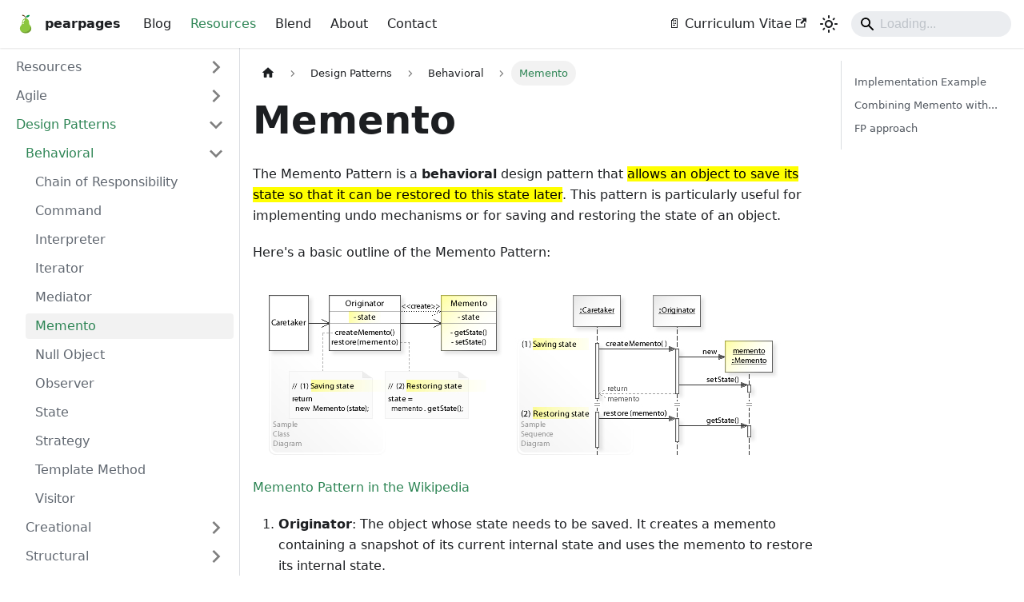

--- FILE ---
content_type: text/html; charset=utf-8
request_url: https://pearpages.com/resources/design-patterns/behavioral/memento
body_size: 10218
content:
<!doctype html>
<html lang="en" dir="ltr" class="docs-wrapper plugin-docs plugin-id-default docs-version-current docs-doc-page docs-doc-id-design-patterns/behavioral/memento/memento-pattern" data-has-hydrated="false">
<head>
<meta charset="UTF-8">
<meta name="generator" content="Docusaurus v3.8.1">
<title data-rh="true">Memento | pearpages by Pere Pages</title><meta data-rh="true" name="viewport" content="width=device-width,initial-scale=1"><meta data-rh="true" name="twitter:card" content="summary_large_image"><meta data-rh="true" property="og:image" content="https://pearpages.com/img/social.png"><meta data-rh="true" name="twitter:image" content="https://pearpages.com/img/social.png"><meta data-rh="true" property="og:url" content="https://pearpages.com/resources/design-patterns/behavioral/memento"><meta data-rh="true" property="og:locale" content="en"><meta data-rh="true" name="docusaurus_locale" content="en"><meta data-rh="true" name="docsearch:language" content="en"><meta data-rh="true" name="keywords" content="Pere Pages, pearpages, blog"><meta data-rh="true" name="docusaurus_version" content="current"><meta data-rh="true" name="docusaurus_tag" content="docs-default-current"><meta data-rh="true" name="docsearch:version" content="current"><meta data-rh="true" name="docsearch:docusaurus_tag" content="docs-default-current"><meta data-rh="true" property="og:title" content="Memento | pearpages by Pere Pages"><meta data-rh="true" name="description" content="The Memento Pattern is a behavioral design pattern that allows an object to save its state so that it can be restored to this state later. This pattern is particularly useful for implementing undo mechanisms or for saving and restoring the state of an object."><meta data-rh="true" property="og:description" content="The Memento Pattern is a behavioral design pattern that allows an object to save its state so that it can be restored to this state later. This pattern is particularly useful for implementing undo mechanisms or for saving and restoring the state of an object."><link data-rh="true" rel="icon" href="/img/favicon.png"><link data-rh="true" rel="canonical" href="https://pearpages.com/resources/design-patterns/behavioral/memento"><link data-rh="true" rel="alternate" href="https://pearpages.com/resources/design-patterns/behavioral/memento" hreflang="en"><link data-rh="true" rel="alternate" href="https://pearpages.com/resources/design-patterns/behavioral/memento" hreflang="x-default"><script data-rh="true" type="application/ld+json">{"@context":"https://schema.org","@type":"BreadcrumbList","itemListElement":[{"@type":"ListItem","position":1,"name":"Design Patterns","item":"https://pearpages.com/resources/design-patterns/"},{"@type":"ListItem","position":2,"name":"Memento","item":"https://pearpages.com/resources/design-patterns/behavioral/memento/"}]}</script><link rel="alternate" type="application/rss+xml" href="/blog/rss.xml" title="pearpages by Pere Pages RSS Feed">
<link rel="alternate" type="application/atom+xml" href="/blog/atom.xml" title="pearpages by Pere Pages Atom Feed">

<link rel="preconnect" href="https://www.google-analytics.com">
<link rel="preconnect" href="https://www.googletagmanager.com">
<script async src="https://www.googletagmanager.com/gtag/js?id=G-P67FN33CRC"></script>
<script>function gtag(){dataLayer.push(arguments)}window.dataLayer=window.dataLayer||[],gtag("js",new Date),gtag("config","G-P67FN33CRC",{anonymize_ip:!0})</script>



<link rel="alternate" type="application/rss+xml" href="/blend/rss.xml" title="pearpages by Pere Pages RSS Feed">
<link rel="alternate" type="application/atom+xml" href="/blend/atom.xml" title="pearpages by Pere Pages Atom Feed">


<link rel="apple-touch-icon" sizes="180x180" href="/img/apple-touch-icon-180x180.png"><link rel="stylesheet" href="/assets/css/styles.ac4aa49c.css">
<script src="/assets/js/runtime~main.328a212b.js" defer="defer"></script>
<script src="/assets/js/main.147400da.js" defer="defer"></script>
</head>
<body class="navigation-with-keyboard">
<svg xmlns="http://www.w3.org/2000/svg" style="display: none;"><defs>
<symbol id="theme-svg-external-link" viewBox="0 0 24 24"><path fill="currentColor" d="M21 13v10h-21v-19h12v2h-10v15h17v-8h2zm3-12h-10.988l4.035 4-6.977 7.07 2.828 2.828 6.977-7.07 4.125 4.172v-11z"/></symbol>
</defs></svg>
<script>!function(){var t="light";var e=function(){try{return new URLSearchParams(window.location.search).get("docusaurus-theme")}catch(t){}}()||function(){try{return window.localStorage.getItem("theme")}catch(t){}}();document.documentElement.setAttribute("data-theme",e||t),document.documentElement.setAttribute("data-theme-choice",e||t)}(),function(){try{const c=new URLSearchParams(window.location.search).entries();for(var[t,e]of c)if(t.startsWith("docusaurus-data-")){var a=t.replace("docusaurus-data-","data-");document.documentElement.setAttribute(a,e)}}catch(t){}}()</script><div id="__docusaurus"><div role="region" aria-label="Skip to main content"><a class="skipToContent_fXgn" href="#__docusaurus_skipToContent_fallback">Skip to main content</a></div><nav aria-label="Main" class="theme-layout-navbar navbar navbar--fixed-top"><div class="navbar__inner"><div class="theme-layout-navbar-left navbar__items"><button aria-label="Toggle navigation bar" aria-expanded="false" class="navbar__toggle clean-btn" type="button"><svg width="30" height="30" viewBox="0 0 30 30" aria-hidden="true"><path stroke="currentColor" stroke-linecap="round" stroke-miterlimit="10" stroke-width="2" d="M4 7h22M4 15h22M4 23h22"></path></svg></button><a class="navbar__brand" href="/"><div class="navbar__logo"><img src="/img/pear.svg" alt="pearpages" class="themedComponent_mlkZ themedComponent--light_NVdE"><img src="/img/pear.svg" alt="pearpages" class="themedComponent_mlkZ themedComponent--dark_xIcU"></div><b class="navbar__title text--truncate">pearpages</b></a><a class="navbar__item navbar__link" href="/blog">Blog</a><a aria-current="page" class="navbar__item navbar__link navbar__link--active" href="/resources">Resources</a><a class="navbar__item navbar__link" href="/blend">Blend</a><a class="navbar__item navbar__link" href="/about">About</a><a class="navbar__item navbar__link" href="/contact">Contact</a></div><div class="theme-layout-navbar-right navbar__items navbar__items--right"><a href="https://perepages.com" target="_blank" rel="noopener noreferrer" class="navbar__item navbar__link">📄 Curriculum Vitae<svg width="13.5" height="13.5" aria-hidden="true" class="iconExternalLink_nPIU"><use href="#theme-svg-external-link"></use></svg></a><div class="toggle_vylO colorModeToggle_DEke"><button class="clean-btn toggleButton_gllP toggleButtonDisabled_aARS" type="button" disabled="" title="system mode" aria-label="Switch between dark and light mode (currently system mode)"><svg viewBox="0 0 24 24" width="24" height="24" aria-hidden="true" class="toggleIcon_g3eP lightToggleIcon_pyhR"><path fill="currentColor" d="M12,9c1.65,0,3,1.35,3,3s-1.35,3-3,3s-3-1.35-3-3S10.35,9,12,9 M12,7c-2.76,0-5,2.24-5,5s2.24,5,5,5s5-2.24,5-5 S14.76,7,12,7L12,7z M2,13l2,0c0.55,0,1-0.45,1-1s-0.45-1-1-1l-2,0c-0.55,0-1,0.45-1,1S1.45,13,2,13z M20,13l2,0c0.55,0,1-0.45,1-1 s-0.45-1-1-1l-2,0c-0.55,0-1,0.45-1,1S19.45,13,20,13z M11,2v2c0,0.55,0.45,1,1,1s1-0.45,1-1V2c0-0.55-0.45-1-1-1S11,1.45,11,2z M11,20v2c0,0.55,0.45,1,1,1s1-0.45,1-1v-2c0-0.55-0.45-1-1-1C11.45,19,11,19.45,11,20z M5.99,4.58c-0.39-0.39-1.03-0.39-1.41,0 c-0.39,0.39-0.39,1.03,0,1.41l1.06,1.06c0.39,0.39,1.03,0.39,1.41,0s0.39-1.03,0-1.41L5.99,4.58z M18.36,16.95 c-0.39-0.39-1.03-0.39-1.41,0c-0.39,0.39-0.39,1.03,0,1.41l1.06,1.06c0.39,0.39,1.03,0.39,1.41,0c0.39-0.39,0.39-1.03,0-1.41 L18.36,16.95z M19.42,5.99c0.39-0.39,0.39-1.03,0-1.41c-0.39-0.39-1.03-0.39-1.41,0l-1.06,1.06c-0.39,0.39-0.39,1.03,0,1.41 s1.03,0.39,1.41,0L19.42,5.99z M7.05,18.36c0.39-0.39,0.39-1.03,0-1.41c-0.39-0.39-1.03-0.39-1.41,0l-1.06,1.06 c-0.39,0.39-0.39,1.03,0,1.41s1.03,0.39,1.41,0L7.05,18.36z"></path></svg><svg viewBox="0 0 24 24" width="24" height="24" aria-hidden="true" class="toggleIcon_g3eP darkToggleIcon_wfgR"><path fill="currentColor" d="M9.37,5.51C9.19,6.15,9.1,6.82,9.1,7.5c0,4.08,3.32,7.4,7.4,7.4c0.68,0,1.35-0.09,1.99-0.27C17.45,17.19,14.93,19,12,19 c-3.86,0-7-3.14-7-7C5,9.07,6.81,6.55,9.37,5.51z M12,3c-4.97,0-9,4.03-9,9s4.03,9,9,9s9-4.03,9-9c0-0.46-0.04-0.92-0.1-1.36 c-0.98,1.37-2.58,2.26-4.4,2.26c-2.98,0-5.4-2.42-5.4-5.4c0-1.81,0.89-3.42,2.26-4.4C12.92,3.04,12.46,3,12,3L12,3z"></path></svg><svg viewBox="0 0 24 24" width="24" height="24" aria-hidden="true" class="toggleIcon_g3eP systemToggleIcon_QzmC"><path fill="currentColor" d="m12 21c4.971 0 9-4.029 9-9s-4.029-9-9-9-9 4.029-9 9 4.029 9 9 9zm4.95-13.95c1.313 1.313 2.05 3.093 2.05 4.95s-0.738 3.637-2.05 4.95c-1.313 1.313-3.093 2.05-4.95 2.05v-14c1.857 0 3.637 0.737 4.95 2.05z"></path></svg></button></div><div class="navbarSearchContainer_Bca1"><div class="navbar__search"><span aria-label="expand searchbar" role="button" class="search-icon" tabindex="0"></span><input id="search_input_react" type="search" placeholder="Loading..." aria-label="Search" class="navbar__search-input search-bar" disabled=""></div></div></div></div><div role="presentation" class="navbar-sidebar__backdrop"></div></nav><div id="__docusaurus_skipToContent_fallback" class="theme-layout-main main-wrapper mainWrapper_z2l0"><div class="docsWrapper_hBAB"><button aria-label="Scroll back to top" class="clean-btn theme-back-to-top-button backToTopButton_sjWU" type="button"></button><div class="docRoot_UBD9"><aside class="theme-doc-sidebar-container docSidebarContainer_YfHR"><div class="sidebarViewport_aRkj"><div class="sidebar_njMd"><nav aria-label="Docs sidebar" class="menu thin-scrollbar menu_SIkG"><ul class="theme-doc-sidebar-menu menu__list"><li class="theme-doc-sidebar-item-category theme-doc-sidebar-item-category-level-1 menu__list-item menu__list-item--collapsed"><div class="menu__list-item-collapsible"><a class="menu__link menu__link--sublist" href="/resources">Resources</a><button aria-label="Expand sidebar category &#x27;Resources&#x27;" aria-expanded="false" type="button" class="clean-btn menu__caret"></button></div></li><li class="theme-doc-sidebar-item-category theme-doc-sidebar-item-category-level-1 menu__list-item menu__list-item--collapsed"><div class="menu__list-item-collapsible"><a class="menu__link menu__link--sublist" href="/resources/category/agile">Agile</a><button aria-label="Expand sidebar category &#x27;Agile&#x27;" aria-expanded="false" type="button" class="clean-btn menu__caret"></button></div></li><li class="theme-doc-sidebar-item-category theme-doc-sidebar-item-category-level-1 menu__list-item"><div class="menu__list-item-collapsible"><a class="menu__link menu__link--sublist menu__link--active" href="/resources/design-patterns">Design Patterns</a><button aria-label="Collapse sidebar category &#x27;Design Patterns&#x27;" aria-expanded="true" type="button" class="clean-btn menu__caret"></button></div><ul class="menu__list"><li class="theme-doc-sidebar-item-category theme-doc-sidebar-item-category-level-2 menu__list-item"><div class="menu__list-item-collapsible"><a class="menu__link menu__link--sublist menu__link--sublist-caret menu__link--active" role="button" aria-expanded="true" tabindex="0" href="/resources/design-patterns/behavioral/chain-of-responsibility">Behavioral</a></div><ul class="menu__list"><li class="theme-doc-sidebar-item-link theme-doc-sidebar-item-link-level-3 menu__list-item"><a class="menu__link" tabindex="0" href="/resources/design-patterns/behavioral/chain-of-responsibility">Chain of Responsibility</a></li><li class="theme-doc-sidebar-item-link theme-doc-sidebar-item-link-level-3 menu__list-item"><a class="menu__link" tabindex="0" href="/resources/design-patterns/behavioral/command">Command</a></li><li class="theme-doc-sidebar-item-link theme-doc-sidebar-item-link-level-3 menu__list-item"><a class="menu__link" tabindex="0" href="/resources/design-patterns/behavioral/interpreter">Interpreter</a></li><li class="theme-doc-sidebar-item-link theme-doc-sidebar-item-link-level-3 menu__list-item"><a class="menu__link" tabindex="0" href="/resources/design-patterns/behavioral/iterator">Iterator</a></li><li class="theme-doc-sidebar-item-link theme-doc-sidebar-item-link-level-3 menu__list-item"><a class="menu__link" tabindex="0" href="/resources/design-patterns/behavioral/mediator">Mediator</a></li><li class="theme-doc-sidebar-item-link theme-doc-sidebar-item-link-level-3 menu__list-item"><a class="menu__link menu__link--active" aria-current="page" tabindex="0" href="/resources/design-patterns/behavioral/memento">Memento</a></li><li class="theme-doc-sidebar-item-link theme-doc-sidebar-item-link-level-3 menu__list-item"><a class="menu__link" tabindex="0" href="/resources/design-patterns/behavioral/null-object">Null Object</a></li><li class="theme-doc-sidebar-item-link theme-doc-sidebar-item-link-level-3 menu__list-item"><a class="menu__link" tabindex="0" href="/resources/design-patterns/behavioral/observer">Observer</a></li><li class="theme-doc-sidebar-item-link theme-doc-sidebar-item-link-level-3 menu__list-item"><a class="menu__link" tabindex="0" href="/resources/design-patterns/behavioral/state">State</a></li><li class="theme-doc-sidebar-item-link theme-doc-sidebar-item-link-level-3 menu__list-item"><a class="menu__link" tabindex="0" href="/resources/design-patterns/behavioral/strategy">Strategy</a></li><li class="theme-doc-sidebar-item-link theme-doc-sidebar-item-link-level-3 menu__list-item"><a class="menu__link" tabindex="0" href="/resources/design-patterns/behavioral/template-method">Template Method</a></li><li class="theme-doc-sidebar-item-link theme-doc-sidebar-item-link-level-3 menu__list-item"><a class="menu__link" tabindex="0" href="/resources/design-patterns/behavioral/visitor">Visitor</a></li></ul></li><li class="theme-doc-sidebar-item-category theme-doc-sidebar-item-category-level-2 menu__list-item menu__list-item--collapsed"><div class="menu__list-item-collapsible"><a class="menu__link menu__link--sublist menu__link--sublist-caret" role="button" aria-expanded="false" tabindex="0" href="/resources/design-patterns/creational/abstract-factory">Creational</a></div></li><li class="theme-doc-sidebar-item-category theme-doc-sidebar-item-category-level-2 menu__list-item menu__list-item--collapsed"><div class="menu__list-item-collapsible"><a class="menu__link menu__link--sublist menu__link--sublist-caret" role="button" aria-expanded="false" tabindex="0" href="/resources/design-patterns/structural/abstract-server">Structural</a></div></li><li class="theme-doc-sidebar-item-link theme-doc-sidebar-item-link-level-2 menu__list-item"><a class="menu__link" tabindex="0" href="/resources/design-patterns/books/pattern-books">Pattern Books</a></li></ul></li><li class="theme-doc-sidebar-item-category theme-doc-sidebar-item-category-level-1 menu__list-item menu__list-item--collapsed"><div class="menu__list-item-collapsible"><a class="menu__link menu__link--sublist" href="/resources/essentials-of-managing-a-web-application-in-production">Essentials of Managing a Web Application in Production</a><button aria-label="Expand sidebar category &#x27;Essentials of Managing a Web Application in Production&#x27;" aria-expanded="false" type="button" class="clean-btn menu__caret"></button></div></li><li class="theme-doc-sidebar-item-category theme-doc-sidebar-item-category-level-1 menu__list-item menu__list-item--collapsed"><div class="menu__list-item-collapsible"><a class="menu__link menu__link--sublist" href="/resources/full-stack-web-development-curriculum">Full-Stack Web Development Curriculum</a><button aria-label="Expand sidebar category &#x27;Full-Stack Web Development Curriculum&#x27;" aria-expanded="false" type="button" class="clean-btn menu__caret"></button></div></li><li class="theme-doc-sidebar-item-category theme-doc-sidebar-item-category-level-1 menu__list-item menu__list-item--collapsed"><div class="menu__list-item-collapsible"><a class="menu__link menu__link--sublist" href="/resources/category/principles">Principles</a><button aria-label="Expand sidebar category &#x27;Principles&#x27;" aria-expanded="false" type="button" class="clean-btn menu__caret"></button></div></li><li class="theme-doc-sidebar-item-category theme-doc-sidebar-item-category-level-1 menu__list-item menu__list-item--collapsed"><div class="menu__list-item-collapsible"><a class="menu__link menu__link--sublist" href="/resources/category/seo">SEO</a><button aria-label="Expand sidebar category &#x27;SEO&#x27;" aria-expanded="false" type="button" class="clean-btn menu__caret"></button></div></li><li class="theme-doc-sidebar-item-category theme-doc-sidebar-item-category-level-1 menu__list-item menu__list-item--collapsed"><div class="menu__list-item-collapsible"><a class="menu__link menu__link--sublist" href="/resources/software-glossary">Software Glossary</a><button aria-label="Expand sidebar category &#x27;Software Glossary&#x27;" aria-expanded="false" type="button" class="clean-btn menu__caret"></button></div></li></ul></nav></div></div></aside><main class="docMainContainer_TBSr"><div class="container padding-top--md padding-bottom--lg"><div class="row"><div class="col docItemCol_VOVn"><div class="docItemContainer_Djhp"><article><nav class="theme-doc-breadcrumbs breadcrumbsContainer_Z_bl" aria-label="Breadcrumbs"><ul class="breadcrumbs"><li class="breadcrumbs__item"><a aria-label="Home page" class="breadcrumbs__link" href="/"><svg viewBox="0 0 24 24" class="breadcrumbHomeIcon_YNFT"><path d="M10 19v-5h4v5c0 .55.45 1 1 1h3c.55 0 1-.45 1-1v-7h1.7c.46 0 .68-.57.33-.87L12.67 3.6c-.38-.34-.96-.34-1.34 0l-8.36 7.53c-.34.3-.13.87.33.87H5v7c0 .55.45 1 1 1h3c.55 0 1-.45 1-1z" fill="currentColor"></path></svg></a></li><li class="breadcrumbs__item"><a class="breadcrumbs__link" href="/resources/design-patterns"><span>Design Patterns</span></a></li><li class="breadcrumbs__item"><span class="breadcrumbs__link">Behavioral</span></li><li class="breadcrumbs__item breadcrumbs__item--active"><span class="breadcrumbs__link">Memento</span></li></ul></nav><div class="tocCollapsible_ETCw theme-doc-toc-mobile tocMobile_ITEo"><button type="button" class="clean-btn tocCollapsibleButton_TO0P">On this page</button></div><div class="theme-doc-markdown markdown"><header><h1>Memento</h1></header><p>The Memento Pattern is a <strong>behavioral</strong> design pattern that <u>allows an object to save its state so that it can be restored to this state later</u>. This pattern is particularly useful for implementing undo mechanisms or for saving and restoring the state of an object.</p>
<p>Here&#x27;s a basic outline of the Memento Pattern:</p>
<img loading="lazy" src="/assets/images/memento-22a0d9a50ff638044cc92748025abe0a.jpg" alt="Memento">
<p><a href="https://en.wikipedia.org/wiki/Memento_pattern" target="_blank" rel="noopener noreferrer">Memento Pattern in the Wikipedia</a></p>
<ol>
<li>
<p><strong>Originator</strong>: The object whose state needs to be saved. It creates a memento containing a snapshot of its current internal state and uses the memento to restore its internal state.</p>
</li>
<li>
<p><strong>Memento</strong>: A lightweight object that stores the internal state of the Originator. It should have two interfaces: a wide one for the Originator, allowing it to access all the necessary data to restore its state, and a narrow one for other objects, preventing them from accessing the Originator’s internal state stored in the memento.</p>
</li>
<li>
<p><strong>Caretaker</strong>: The object that keeps track of multiple mementos. The Caretaker requests a memento from the Originator when it needs to save the state and provides the memento back to the Originator when the state needs to be restored.</p>
</li>
</ol>
<p>In TypeScript, you would typically implement the Memento Pattern by creating classes for each of these components. The Originator class would have methods for saving and restoring its state, the Memento class would be used to encapsulate the state, and the Caretaker would manage the mementos.</p>
<h2 class="anchor anchorWithStickyNavbar_LWe7" id="implementation-example">Implementation Example<a href="#implementation-example" class="hash-link" aria-label="Direct link to Implementation Example" title="Direct link to Implementation Example">​</a></h2>
<p>Let&#x27;s create a simple TypeScript example to illustrate the Memento Pattern. In this example, we&#x27;ll have an <code>Editor</code> class as the Originator, which can write and erase text. We&#x27;ll create a <code>Snapshot</code> class as the Memento, which stores the state of the <code>Editor</code>. Lastly, the <code>History</code> class will act as the Caretaker, managing the snapshots.</p>
<ol>
<li>
<p><strong>Editor (Originator)</strong>: This class has a method to write text and a method to erase the last character. It also has methods to save its state and restore a previous state.</p>
</li>
<li>
<p><strong>Snapshot (Memento)</strong>: This class holds the state of the <code>Editor</code>. It&#x27;s a simple class with just a constructor and a getter method.</p>
</li>
<li>
<p><strong>History (Caretaker)</strong>: This class maintains a history of <code>Snapshots</code>. It can add new snapshots and retrieve the latest one.</p>
</li>
</ol>
<p>Here&#x27;s the TypeScript implementation:</p>
<div class="language-typescript codeBlockContainer_Ckt0 theme-code-block" style="--prism-color:#393A34;--prism-background-color:#f6f8fa"><div class="codeBlockContent_QJqH"><pre tabindex="0" class="prism-code language-typescript codeBlock_bY9V thin-scrollbar" style="color:#393A34;background-color:#f6f8fa"><code class="codeBlockLines_e6Vv"><span class="token-line" style="color:#393A34"><span class="token keyword" style="color:#00009f">class</span><span class="token plain"> </span><span class="token class-name">Editor</span><span class="token plain"> </span><span class="token punctuation" style="color:#393A34">{</span><span class="token plain"></span><br></span><span class="token-line" style="color:#393A34"><span class="token plain">    </span><span class="token keyword" style="color:#00009f">private</span><span class="token plain"> content</span><span class="token operator" style="color:#393A34">:</span><span class="token plain"> </span><span class="token builtin">string</span><span class="token plain"> </span><span class="token operator" style="color:#393A34">=</span><span class="token plain"> </span><span class="token string" style="color:#e3116c">&#x27;&#x27;</span><span class="token punctuation" style="color:#393A34">;</span><span class="token plain"></span><br></span><span class="token-line" style="color:#393A34"><span class="token plain" style="display:inline-block"></span><br></span><span class="token-line" style="color:#393A34"><span class="token plain">    </span><span class="token keyword" style="color:#00009f">public</span><span class="token plain"> </span><span class="token function" style="color:#d73a49">write</span><span class="token punctuation" style="color:#393A34">(</span><span class="token plain">words</span><span class="token operator" style="color:#393A34">:</span><span class="token plain"> </span><span class="token builtin">string</span><span class="token punctuation" style="color:#393A34">)</span><span class="token operator" style="color:#393A34">:</span><span class="token plain"> </span><span class="token keyword" style="color:#00009f">void</span><span class="token plain"> </span><span class="token punctuation" style="color:#393A34">{</span><span class="token plain"></span><br></span><span class="token-line" style="color:#393A34"><span class="token plain">        </span><span class="token keyword" style="color:#00009f">this</span><span class="token punctuation" style="color:#393A34">.</span><span class="token plain">content </span><span class="token operator" style="color:#393A34">+=</span><span class="token plain"> words</span><span class="token punctuation" style="color:#393A34">;</span><span class="token plain"></span><br></span><span class="token-line" style="color:#393A34"><span class="token plain">    </span><span class="token punctuation" style="color:#393A34">}</span><span class="token plain"></span><br></span><span class="token-line" style="color:#393A34"><span class="token plain" style="display:inline-block"></span><br></span><span class="token-line" style="color:#393A34"><span class="token plain">    </span><span class="token keyword" style="color:#00009f">public</span><span class="token plain"> </span><span class="token function" style="color:#d73a49">erase</span><span class="token punctuation" style="color:#393A34">(</span><span class="token punctuation" style="color:#393A34">)</span><span class="token operator" style="color:#393A34">:</span><span class="token plain"> </span><span class="token keyword" style="color:#00009f">void</span><span class="token plain"> </span><span class="token punctuation" style="color:#393A34">{</span><span class="token plain"></span><br></span><span class="token-line" style="color:#393A34"><span class="token plain">        </span><span class="token keyword" style="color:#00009f">this</span><span class="token punctuation" style="color:#393A34">.</span><span class="token plain">content </span><span class="token operator" style="color:#393A34">=</span><span class="token plain"> </span><span class="token keyword" style="color:#00009f">this</span><span class="token punctuation" style="color:#393A34">.</span><span class="token plain">content</span><span class="token punctuation" style="color:#393A34">.</span><span class="token function" style="color:#d73a49">slice</span><span class="token punctuation" style="color:#393A34">(</span><span class="token number" style="color:#36acaa">0</span><span class="token punctuation" style="color:#393A34">,</span><span class="token plain"> </span><span class="token operator" style="color:#393A34">-</span><span class="token number" style="color:#36acaa">1</span><span class="token punctuation" style="color:#393A34">)</span><span class="token punctuation" style="color:#393A34">;</span><span class="token plain"></span><br></span><span class="token-line" style="color:#393A34"><span class="token plain">    </span><span class="token punctuation" style="color:#393A34">}</span><span class="token plain"></span><br></span><span class="token-line" style="color:#393A34"><span class="token plain" style="display:inline-block"></span><br></span><span class="token-line" style="color:#393A34"><span class="token plain">    </span><span class="token keyword" style="color:#00009f">public</span><span class="token plain"> </span><span class="token function" style="color:#d73a49">save</span><span class="token punctuation" style="color:#393A34">(</span><span class="token punctuation" style="color:#393A34">)</span><span class="token operator" style="color:#393A34">:</span><span class="token plain"> Snapshot </span><span class="token punctuation" style="color:#393A34">{</span><span class="token plain"></span><br></span><span class="token-line" style="color:#393A34"><span class="token plain">        </span><span class="token keyword" style="color:#00009f">return</span><span class="token plain"> </span><span class="token keyword" style="color:#00009f">new</span><span class="token plain"> </span><span class="token class-name">Snapshot</span><span class="token punctuation" style="color:#393A34">(</span><span class="token keyword" style="color:#00009f">this</span><span class="token punctuation" style="color:#393A34">.</span><span class="token plain">content</span><span class="token punctuation" style="color:#393A34">)</span><span class="token punctuation" style="color:#393A34">;</span><span class="token plain"></span><br></span><span class="token-line" style="color:#393A34"><span class="token plain">    </span><span class="token punctuation" style="color:#393A34">}</span><span class="token plain"></span><br></span><span class="token-line" style="color:#393A34"><span class="token plain" style="display:inline-block"></span><br></span><span class="token-line" style="color:#393A34"><span class="token plain">    </span><span class="token keyword" style="color:#00009f">public</span><span class="token plain"> </span><span class="token function" style="color:#d73a49">restore</span><span class="token punctuation" style="color:#393A34">(</span><span class="token plain">snapshot</span><span class="token operator" style="color:#393A34">:</span><span class="token plain"> Snapshot</span><span class="token punctuation" style="color:#393A34">)</span><span class="token operator" style="color:#393A34">:</span><span class="token plain"> </span><span class="token keyword" style="color:#00009f">void</span><span class="token plain"> </span><span class="token punctuation" style="color:#393A34">{</span><span class="token plain"></span><br></span><span class="token-line" style="color:#393A34"><span class="token plain">        </span><span class="token keyword" style="color:#00009f">this</span><span class="token punctuation" style="color:#393A34">.</span><span class="token plain">content </span><span class="token operator" style="color:#393A34">=</span><span class="token plain"> snapshot</span><span class="token punctuation" style="color:#393A34">.</span><span class="token function" style="color:#d73a49">getContent</span><span class="token punctuation" style="color:#393A34">(</span><span class="token punctuation" style="color:#393A34">)</span><span class="token punctuation" style="color:#393A34">;</span><span class="token plain"></span><br></span><span class="token-line" style="color:#393A34"><span class="token plain">    </span><span class="token punctuation" style="color:#393A34">}</span><span class="token plain"></span><br></span><span class="token-line" style="color:#393A34"><span class="token plain" style="display:inline-block"></span><br></span><span class="token-line" style="color:#393A34"><span class="token plain">    </span><span class="token keyword" style="color:#00009f">public</span><span class="token plain"> </span><span class="token function" style="color:#d73a49">getContent</span><span class="token punctuation" style="color:#393A34">(</span><span class="token punctuation" style="color:#393A34">)</span><span class="token operator" style="color:#393A34">:</span><span class="token plain"> </span><span class="token builtin">string</span><span class="token plain"> </span><span class="token punctuation" style="color:#393A34">{</span><span class="token plain"></span><br></span><span class="token-line" style="color:#393A34"><span class="token plain">        </span><span class="token keyword" style="color:#00009f">return</span><span class="token plain"> </span><span class="token keyword" style="color:#00009f">this</span><span class="token punctuation" style="color:#393A34">.</span><span class="token plain">content</span><span class="token punctuation" style="color:#393A34">;</span><span class="token plain"></span><br></span><span class="token-line" style="color:#393A34"><span class="token plain">    </span><span class="token punctuation" style="color:#393A34">}</span><span class="token plain"></span><br></span><span class="token-line" style="color:#393A34"><span class="token plain"></span><span class="token punctuation" style="color:#393A34">}</span><span class="token plain"></span><br></span><span class="token-line" style="color:#393A34"><span class="token plain" style="display:inline-block"></span><br></span><span class="token-line" style="color:#393A34"><span class="token plain"></span><span class="token keyword" style="color:#00009f">class</span><span class="token plain"> </span><span class="token class-name">Snapshot</span><span class="token plain"> </span><span class="token punctuation" style="color:#393A34">{</span><span class="token plain"></span><br></span><span class="token-line" style="color:#393A34"><span class="token plain">    </span><span class="token keyword" style="color:#00009f">private</span><span class="token plain"> </span><span class="token keyword" style="color:#00009f">readonly</span><span class="token plain"> state</span><span class="token operator" style="color:#393A34">:</span><span class="token plain"> </span><span class="token builtin">string</span><span class="token punctuation" style="color:#393A34">;</span><span class="token plain"></span><br></span><span class="token-line" style="color:#393A34"><span class="token plain" style="display:inline-block"></span><br></span><span class="token-line" style="color:#393A34"><span class="token plain">    </span><span class="token function" style="color:#d73a49">constructor</span><span class="token punctuation" style="color:#393A34">(</span><span class="token plain">state</span><span class="token operator" style="color:#393A34">:</span><span class="token plain"> </span><span class="token builtin">string</span><span class="token punctuation" style="color:#393A34">)</span><span class="token plain"> </span><span class="token punctuation" style="color:#393A34">{</span><span class="token plain"></span><br></span><span class="token-line" style="color:#393A34"><span class="token plain">        </span><span class="token keyword" style="color:#00009f">this</span><span class="token punctuation" style="color:#393A34">.</span><span class="token plain">state </span><span class="token operator" style="color:#393A34">=</span><span class="token plain"> state</span><span class="token punctuation" style="color:#393A34">;</span><span class="token plain"></span><br></span><span class="token-line" style="color:#393A34"><span class="token plain">    </span><span class="token punctuation" style="color:#393A34">}</span><span class="token plain"></span><br></span><span class="token-line" style="color:#393A34"><span class="token plain" style="display:inline-block"></span><br></span><span class="token-line" style="color:#393A34"><span class="token plain">    </span><span class="token keyword" style="color:#00009f">public</span><span class="token plain"> </span><span class="token function" style="color:#d73a49">getContent</span><span class="token punctuation" style="color:#393A34">(</span><span class="token punctuation" style="color:#393A34">)</span><span class="token operator" style="color:#393A34">:</span><span class="token plain"> </span><span class="token builtin">string</span><span class="token plain"> </span><span class="token punctuation" style="color:#393A34">{</span><span class="token plain"></span><br></span><span class="token-line" style="color:#393A34"><span class="token plain">        </span><span class="token keyword" style="color:#00009f">return</span><span class="token plain"> </span><span class="token keyword" style="color:#00009f">this</span><span class="token punctuation" style="color:#393A34">.</span><span class="token plain">state</span><span class="token punctuation" style="color:#393A34">;</span><span class="token plain"></span><br></span><span class="token-line" style="color:#393A34"><span class="token plain">    </span><span class="token punctuation" style="color:#393A34">}</span><span class="token plain"></span><br></span><span class="token-line" style="color:#393A34"><span class="token plain"></span><span class="token punctuation" style="color:#393A34">}</span><span class="token plain"></span><br></span><span class="token-line" style="color:#393A34"><span class="token plain" style="display:inline-block"></span><br></span><span class="token-line" style="color:#393A34"><span class="token plain"></span><span class="token keyword" style="color:#00009f">class</span><span class="token plain"> </span><span class="token class-name">History</span><span class="token plain"> </span><span class="token punctuation" style="color:#393A34">{</span><span class="token plain"></span><br></span><span class="token-line" style="color:#393A34"><span class="token plain">    </span><span class="token keyword" style="color:#00009f">private</span><span class="token plain"> snapshots</span><span class="token operator" style="color:#393A34">:</span><span class="token plain"> Snapshot</span><span class="token punctuation" style="color:#393A34">[</span><span class="token punctuation" style="color:#393A34">]</span><span class="token plain"> </span><span class="token operator" style="color:#393A34">=</span><span class="token plain"> </span><span class="token punctuation" style="color:#393A34">[</span><span class="token punctuation" style="color:#393A34">]</span><span class="token punctuation" style="color:#393A34">;</span><span class="token plain"></span><br></span><span class="token-line" style="color:#393A34"><span class="token plain" style="display:inline-block"></span><br></span><span class="token-line" style="color:#393A34"><span class="token plain">    </span><span class="token keyword" style="color:#00009f">public</span><span class="token plain"> </span><span class="token function" style="color:#d73a49">saveSnapshot</span><span class="token punctuation" style="color:#393A34">(</span><span class="token plain">snapshot</span><span class="token operator" style="color:#393A34">:</span><span class="token plain"> Snapshot</span><span class="token punctuation" style="color:#393A34">)</span><span class="token operator" style="color:#393A34">:</span><span class="token plain"> </span><span class="token keyword" style="color:#00009f">void</span><span class="token plain"> </span><span class="token punctuation" style="color:#393A34">{</span><span class="token plain"></span><br></span><span class="token-line" style="color:#393A34"><span class="token plain">        </span><span class="token keyword" style="color:#00009f">this</span><span class="token punctuation" style="color:#393A34">.</span><span class="token plain">snapshots</span><span class="token punctuation" style="color:#393A34">.</span><span class="token function" style="color:#d73a49">push</span><span class="token punctuation" style="color:#393A34">(</span><span class="token plain">snapshot</span><span class="token punctuation" style="color:#393A34">)</span><span class="token punctuation" style="color:#393A34">;</span><span class="token plain"></span><br></span><span class="token-line" style="color:#393A34"><span class="token plain">    </span><span class="token punctuation" style="color:#393A34">}</span><span class="token plain"></span><br></span><span class="token-line" style="color:#393A34"><span class="token plain" style="display:inline-block"></span><br></span><span class="token-line" style="color:#393A34"><span class="token plain">    </span><span class="token keyword" style="color:#00009f">public</span><span class="token plain"> </span><span class="token function" style="color:#d73a49">getLastSnapshot</span><span class="token punctuation" style="color:#393A34">(</span><span class="token punctuation" style="color:#393A34">)</span><span class="token operator" style="color:#393A34">:</span><span class="token plain"> Snapshot </span><span class="token operator" style="color:#393A34">|</span><span class="token plain"> </span><span class="token keyword" style="color:#00009f">undefined</span><span class="token plain"> </span><span class="token punctuation" style="color:#393A34">{</span><span class="token plain"></span><br></span><span class="token-line" style="color:#393A34"><span class="token plain">        </span><span class="token keyword" style="color:#00009f">return</span><span class="token plain"> </span><span class="token keyword" style="color:#00009f">this</span><span class="token punctuation" style="color:#393A34">.</span><span class="token plain">snapshots</span><span class="token punctuation" style="color:#393A34">.</span><span class="token function" style="color:#d73a49">pop</span><span class="token punctuation" style="color:#393A34">(</span><span class="token punctuation" style="color:#393A34">)</span><span class="token punctuation" style="color:#393A34">;</span><span class="token plain"></span><br></span><span class="token-line" style="color:#393A34"><span class="token plain">    </span><span class="token punctuation" style="color:#393A34">}</span><span class="token plain"></span><br></span><span class="token-line" style="color:#393A34"><span class="token plain"></span><span class="token punctuation" style="color:#393A34">}</span><span class="token plain"></span><br></span><span class="token-line" style="color:#393A34"><span class="token plain" style="display:inline-block"></span><br></span><span class="token-line" style="color:#393A34"><span class="token plain"></span><span class="token comment" style="color:#999988;font-style:italic">// Usage</span><span class="token plain"></span><br></span><span class="token-line" style="color:#393A34"><span class="token plain"></span><span class="token keyword" style="color:#00009f">const</span><span class="token plain"> editor </span><span class="token operator" style="color:#393A34">=</span><span class="token plain"> </span><span class="token keyword" style="color:#00009f">new</span><span class="token plain"> </span><span class="token class-name">Editor</span><span class="token punctuation" style="color:#393A34">(</span><span class="token punctuation" style="color:#393A34">)</span><span class="token punctuation" style="color:#393A34">;</span><span class="token plain"></span><br></span><span class="token-line" style="color:#393A34"><span class="token plain"></span><span class="token keyword" style="color:#00009f">const</span><span class="token plain"> history </span><span class="token operator" style="color:#393A34">=</span><span class="token plain"> </span><span class="token keyword" style="color:#00009f">new</span><span class="token plain"> </span><span class="token class-name">History</span><span class="token punctuation" style="color:#393A34">(</span><span class="token punctuation" style="color:#393A34">)</span><span class="token punctuation" style="color:#393A34">;</span><span class="token plain"></span><br></span><span class="token-line" style="color:#393A34"><span class="token plain" style="display:inline-block"></span><br></span><span class="token-line" style="color:#393A34"><span class="token plain">editor</span><span class="token punctuation" style="color:#393A34">.</span><span class="token function" style="color:#d73a49">write</span><span class="token punctuation" style="color:#393A34">(</span><span class="token string" style="color:#e3116c">&#x27;Hello, &#x27;</span><span class="token punctuation" style="color:#393A34">)</span><span class="token punctuation" style="color:#393A34">;</span><span class="token plain"></span><br></span><span class="token-line" style="color:#393A34"><span class="token plain">history</span><span class="token punctuation" style="color:#393A34">.</span><span class="token function" style="color:#d73a49">saveSnapshot</span><span class="token punctuation" style="color:#393A34">(</span><span class="token plain">editor</span><span class="token punctuation" style="color:#393A34">.</span><span class="token function" style="color:#d73a49">save</span><span class="token punctuation" style="color:#393A34">(</span><span class="token punctuation" style="color:#393A34">)</span><span class="token punctuation" style="color:#393A34">)</span><span class="token punctuation" style="color:#393A34">;</span><span class="token plain"></span><br></span><span class="token-line" style="color:#393A34"><span class="token plain" style="display:inline-block"></span><br></span><span class="token-line" style="color:#393A34"><span class="token plain">editor</span><span class="token punctuation" style="color:#393A34">.</span><span class="token function" style="color:#d73a49">write</span><span class="token punctuation" style="color:#393A34">(</span><span class="token string" style="color:#e3116c">&#x27;World!&#x27;</span><span class="token punctuation" style="color:#393A34">)</span><span class="token punctuation" style="color:#393A34">;</span><span class="token plain"></span><br></span><span class="token-line" style="color:#393A34"><span class="token plain">history</span><span class="token punctuation" style="color:#393A34">.</span><span class="token function" style="color:#d73a49">saveSnapshot</span><span class="token punctuation" style="color:#393A34">(</span><span class="token plain">editor</span><span class="token punctuation" style="color:#393A34">.</span><span class="token function" style="color:#d73a49">save</span><span class="token punctuation" style="color:#393A34">(</span><span class="token punctuation" style="color:#393A34">)</span><span class="token punctuation" style="color:#393A34">)</span><span class="token punctuation" style="color:#393A34">;</span><span class="token plain"></span><br></span><span class="token-line" style="color:#393A34"><span class="token plain" style="display:inline-block"></span><br></span><span class="token-line" style="color:#393A34"><span class="token plain"></span><span class="token builtin">console</span><span class="token punctuation" style="color:#393A34">.</span><span class="token function" style="color:#d73a49">log</span><span class="token punctuation" style="color:#393A34">(</span><span class="token plain">editor</span><span class="token punctuation" style="color:#393A34">.</span><span class="token function" style="color:#d73a49">getContent</span><span class="token punctuation" style="color:#393A34">(</span><span class="token punctuation" style="color:#393A34">)</span><span class="token punctuation" style="color:#393A34">)</span><span class="token punctuation" style="color:#393A34">;</span><span class="token plain"> </span><span class="token comment" style="color:#999988;font-style:italic">// Output: Hello, World!</span><span class="token plain"></span><br></span><span class="token-line" style="color:#393A34"><span class="token plain" style="display:inline-block"></span><br></span><span class="token-line" style="color:#393A34"><span class="token plain"></span><span class="token comment" style="color:#999988;font-style:italic">// Undo last action</span><span class="token plain"></span><br></span><span class="token-line" style="color:#393A34"><span class="token plain">editor</span><span class="token punctuation" style="color:#393A34">.</span><span class="token function" style="color:#d73a49">restore</span><span class="token punctuation" style="color:#393A34">(</span><span class="token plain">history</span><span class="token punctuation" style="color:#393A34">.</span><span class="token function" style="color:#d73a49">getLastSnapshot</span><span class="token punctuation" style="color:#393A34">(</span><span class="token punctuation" style="color:#393A34">)</span><span class="token operator" style="color:#393A34">!</span><span class="token punctuation" style="color:#393A34">)</span><span class="token punctuation" style="color:#393A34">;</span><span class="token plain"></span><br></span><span class="token-line" style="color:#393A34"><span class="token plain"></span><span class="token builtin">console</span><span class="token punctuation" style="color:#393A34">.</span><span class="token function" style="color:#d73a49">log</span><span class="token punctuation" style="color:#393A34">(</span><span class="token plain">editor</span><span class="token punctuation" style="color:#393A34">.</span><span class="token function" style="color:#d73a49">getContent</span><span class="token punctuation" style="color:#393A34">(</span><span class="token punctuation" style="color:#393A34">)</span><span class="token punctuation" style="color:#393A34">)</span><span class="token punctuation" style="color:#393A34">;</span><span class="token plain"> </span><span class="token comment" style="color:#999988;font-style:italic">// Output: Hello, </span><br></span></code></pre></div></div>
<p>In this example, every time the state of the <code>Editor</code> changes, we save a snapshot of its state in <code>History</code>. When we need to undo a change, we restore the <code>Editor</code>&#x27;s state from the last snapshot saved in <code>History</code>.</p>
<p>This pattern is useful in scenarios where you need to track changes and possibly revert to a previous state, such as text editors, game state management, or in transactional systems.</p>
<h2 class="anchor anchorWithStickyNavbar_LWe7" id="combining-memento-with">Combining Memento with...<a href="#combining-memento-with" class="hash-link" aria-label="Direct link to Combining Memento with..." title="Direct link to Combining Memento with...">​</a></h2>
<p>The Memento Pattern can be effectively combined with several other design patterns, depending on the specific requirements of your application. Here are some patterns that often work well with Memento:</p>
<ol>
<li>
<p><strong>Command Pattern</strong>: The Command Pattern encapsulates a request as an object, thereby allowing for parameterization of clients with queues, requests, and operations. It&#x27;s commonly used for implementing undo/redo functionalities in applications. By pairing it with the Memento Pattern, each command can be responsible for saving the state before executing an operation and restoring it if undo is required.</p>
</li>
<li>
<p><strong>Iterator Pattern</strong>: The Iterator Pattern provides a way to access the elements of an aggregate object sequentially without exposing its underlying representation. When combined with Memento, it can be used to traverse a complex structure (like a tree or graph) and restore to previous states at specific points in the iteration.</p>
</li>
<li>
<p><strong>State Pattern</strong>: The State Pattern allows an object to alter its behavior when its internal state changes. The object will appear to change its class. When used with Memento, it&#x27;s possible to save and restore states of the context object, especially in scenarios where state transitions are complex or involve many different variables.</p>
</li>
<li>
<p><strong>Prototype Pattern</strong>: The Prototype Pattern is used to create duplicate objects while keeping performance in mind. This can be useful in conjunction with Memento when the state to be saved is complex and you want to avoid deep copying every time you create a memento. Instead, you could prototype the memento.</p>
</li>
<li>
<p><strong>Strategy Pattern</strong>: The Strategy Pattern is used to create an interchangeable family of algorithms from which the required process is chosen at runtime. When used with Memento, different strategies can leverage state snapshots for various purposes, like different undo/redo strategies in a text editor.</p>
</li>
<li>
<p><strong>Observer Pattern</strong>: The Observer Pattern is used when there is one-to-many relationship between objects such as if one object is modified, its dependent objects are to be notified automatically. Memento can be used along with Observer to keep track of the state changes and notify observers whenever there&#x27;s a state rollback or forward.</p>
</li>
</ol>
<p>Combining patterns depends greatly on the specific problems you&#x27;re trying to solve. It&#x27;s important to ensure that the combination of patterns doesn&#x27;t lead to overly complex or hard-to-maintain code. Remember, design patterns are tools to solve common problems in software design, but they&#x27;re not one-size-fits-all solutions. The context of your specific project should guide how and which patterns to use.</p>
<h2 class="anchor anchorWithStickyNavbar_LWe7" id="fp-approach">FP approach<a href="#fp-approach" class="hash-link" aria-label="Direct link to FP approach" title="Direct link to FP approach">​</a></h2>
<p>The Memento Pattern can be implemented in a functional programming (FP) style, though it&#x27;s inherently different from the object-oriented approach due to the stateless nature of FP. In functional programming, instead of modifying an object&#x27;s state, you work with immutable data structures and pure functions.</p>
<p>In a functional style, the Memento Pattern might not be recognized as such, because the pattern relies heavily on object state and object references, which are not common in FP. However, the core concept of saving and restoring state can still be applied. Here&#x27;s how you might approach it:</p>
<ol>
<li>
<p><strong>Immutable State</strong>: Use immutable data structures to represent the state of your system. Instead of changing the state, you always produce a new state based on the previous one.</p>
</li>
<li>
<p><strong>Functions for State Transformation</strong>: Create functions that take the current state (and other inputs) and return a new state. These functions are pure and have no side effects.</p>
</li>
<li>
<p><strong>History Management</strong>: Maintain a list (stack) of states. This list can be used to implement undo functionality, where you can move back to the previous state by popping the latest state off the stack.</p>
</li>
</ol>
<p>Here is a simplistic TypeScript example demonstrating this approach:</p>
<div class="language-typescript codeBlockContainer_Ckt0 theme-code-block" style="--prism-color:#393A34;--prism-background-color:#f6f8fa"><div class="codeBlockContent_QJqH"><pre tabindex="0" class="prism-code language-typescript codeBlock_bY9V thin-scrollbar" style="color:#393A34;background-color:#f6f8fa"><code class="codeBlockLines_e6Vv"><span class="token-line" style="color:#393A34"><span class="token keyword" style="color:#00009f">type</span><span class="token plain"> </span><span class="token class-name">EditorState</span><span class="token plain"> </span><span class="token operator" style="color:#393A34">=</span><span class="token plain"> </span><span class="token builtin">string</span><span class="token punctuation" style="color:#393A34">;</span><span class="token plain"></span><br></span><span class="token-line" style="color:#393A34"><span class="token plain" style="display:inline-block"></span><br></span><span class="token-line" style="color:#393A34"><span class="token plain"></span><span class="token keyword" style="color:#00009f">function</span><span class="token plain"> </span><span class="token function" style="color:#d73a49">write</span><span class="token punctuation" style="color:#393A34">(</span><span class="token plain">currentState</span><span class="token operator" style="color:#393A34">:</span><span class="token plain"> EditorState</span><span class="token punctuation" style="color:#393A34">,</span><span class="token plain"> newText</span><span class="token operator" style="color:#393A34">:</span><span class="token plain"> </span><span class="token builtin">string</span><span class="token punctuation" style="color:#393A34">)</span><span class="token operator" style="color:#393A34">:</span><span class="token plain"> EditorState </span><span class="token punctuation" style="color:#393A34">{</span><span class="token plain"></span><br></span><span class="token-line" style="color:#393A34"><span class="token plain">    </span><span class="token keyword" style="color:#00009f">return</span><span class="token plain"> currentState </span><span class="token operator" style="color:#393A34">+</span><span class="token plain"> newText</span><span class="token punctuation" style="color:#393A34">;</span><span class="token plain"></span><br></span><span class="token-line" style="color:#393A34"><span class="token plain"></span><span class="token punctuation" style="color:#393A34">}</span><span class="token plain"></span><br></span><span class="token-line" style="color:#393A34"><span class="token plain" style="display:inline-block"></span><br></span><span class="token-line" style="color:#393A34"><span class="token plain"></span><span class="token keyword" style="color:#00009f">function</span><span class="token plain"> </span><span class="token function" style="color:#d73a49">erase</span><span class="token punctuation" style="color:#393A34">(</span><span class="token plain">currentState</span><span class="token operator" style="color:#393A34">:</span><span class="token plain"> EditorState</span><span class="token punctuation" style="color:#393A34">)</span><span class="token operator" style="color:#393A34">:</span><span class="token plain"> EditorState </span><span class="token punctuation" style="color:#393A34">{</span><span class="token plain"></span><br></span><span class="token-line" style="color:#393A34"><span class="token plain">    </span><span class="token keyword" style="color:#00009f">return</span><span class="token plain"> currentState</span><span class="token punctuation" style="color:#393A34">.</span><span class="token function" style="color:#d73a49">slice</span><span class="token punctuation" style="color:#393A34">(</span><span class="token number" style="color:#36acaa">0</span><span class="token punctuation" style="color:#393A34">,</span><span class="token plain"> </span><span class="token operator" style="color:#393A34">-</span><span class="token number" style="color:#36acaa">1</span><span class="token punctuation" style="color:#393A34">)</span><span class="token punctuation" style="color:#393A34">;</span><span class="token plain"></span><br></span><span class="token-line" style="color:#393A34"><span class="token plain"></span><span class="token punctuation" style="color:#393A34">}</span><span class="token plain"></span><br></span><span class="token-line" style="color:#393A34"><span class="token plain" style="display:inline-block"></span><br></span><span class="token-line" style="color:#393A34"><span class="token plain"></span><span class="token keyword" style="color:#00009f">function</span><span class="token plain"> </span><span class="token function" style="color:#d73a49">save</span><span class="token punctuation" style="color:#393A34">(</span><span class="token plain">state</span><span class="token operator" style="color:#393A34">:</span><span class="token plain"> EditorState</span><span class="token punctuation" style="color:#393A34">,</span><span class="token plain"> history</span><span class="token operator" style="color:#393A34">:</span><span class="token plain"> EditorState</span><span class="token punctuation" style="color:#393A34">[</span><span class="token punctuation" style="color:#393A34">]</span><span class="token punctuation" style="color:#393A34">)</span><span class="token operator" style="color:#393A34">:</span><span class="token plain"> EditorState</span><span class="token punctuation" style="color:#393A34">[</span><span class="token punctuation" style="color:#393A34">]</span><span class="token plain"> </span><span class="token punctuation" style="color:#393A34">{</span><span class="token plain"></span><br></span><span class="token-line" style="color:#393A34"><span class="token plain">    </span><span class="token keyword" style="color:#00009f">return</span><span class="token plain"> </span><span class="token punctuation" style="color:#393A34">[</span><span class="token plain">state</span><span class="token punctuation" style="color:#393A34">,</span><span class="token plain"> </span><span class="token operator" style="color:#393A34">...</span><span class="token plain">history</span><span class="token punctuation" style="color:#393A34">]</span><span class="token punctuation" style="color:#393A34">;</span><span class="token plain"></span><br></span><span class="token-line" style="color:#393A34"><span class="token plain"></span><span class="token punctuation" style="color:#393A34">}</span><span class="token plain"></span><br></span><span class="token-line" style="color:#393A34"><span class="token plain" style="display:inline-block"></span><br></span><span class="token-line" style="color:#393A34"><span class="token plain"></span><span class="token keyword" style="color:#00009f">function</span><span class="token plain"> </span><span class="token function" style="color:#d73a49">undo</span><span class="token punctuation" style="color:#393A34">(</span><span class="token plain">history</span><span class="token operator" style="color:#393A34">:</span><span class="token plain"> EditorState</span><span class="token punctuation" style="color:#393A34">[</span><span class="token punctuation" style="color:#393A34">]</span><span class="token punctuation" style="color:#393A34">)</span><span class="token operator" style="color:#393A34">:</span><span class="token plain"> </span><span class="token punctuation" style="color:#393A34">[</span><span class="token plain">EditorState </span><span class="token operator" style="color:#393A34">|</span><span class="token plain"> </span><span class="token keyword" style="color:#00009f">undefined</span><span class="token punctuation" style="color:#393A34">,</span><span class="token plain"> EditorState</span><span class="token punctuation" style="color:#393A34">[</span><span class="token punctuation" style="color:#393A34">]</span><span class="token punctuation" style="color:#393A34">]</span><span class="token plain"> </span><span class="token punctuation" style="color:#393A34">{</span><span class="token plain"></span><br></span><span class="token-line" style="color:#393A34"><span class="token plain">    </span><span class="token keyword" style="color:#00009f">if</span><span class="token plain"> </span><span class="token punctuation" style="color:#393A34">(</span><span class="token plain">history</span><span class="token punctuation" style="color:#393A34">.</span><span class="token plain">length </span><span class="token operator" style="color:#393A34">===</span><span class="token plain"> </span><span class="token number" style="color:#36acaa">0</span><span class="token punctuation" style="color:#393A34">)</span><span class="token plain"> </span><span class="token keyword" style="color:#00009f">return</span><span class="token plain"> </span><span class="token punctuation" style="color:#393A34">[</span><span class="token keyword" style="color:#00009f">undefined</span><span class="token punctuation" style="color:#393A34">,</span><span class="token plain"> history</span><span class="token punctuation" style="color:#393A34">]</span><span class="token punctuation" style="color:#393A34">;</span><span class="token plain"></span><br></span><span class="token-line" style="color:#393A34"><span class="token plain">    </span><span class="token keyword" style="color:#00009f">const</span><span class="token plain"> </span><span class="token punctuation" style="color:#393A34">[</span><span class="token plain">lastState</span><span class="token punctuation" style="color:#393A34">,</span><span class="token plain"> </span><span class="token operator" style="color:#393A34">...</span><span class="token plain">newHistory</span><span class="token punctuation" style="color:#393A34">]</span><span class="token plain"> </span><span class="token operator" style="color:#393A34">=</span><span class="token plain"> history</span><span class="token punctuation" style="color:#393A34">;</span><span class="token plain"></span><br></span><span class="token-line" style="color:#393A34"><span class="token plain">    </span><span class="token keyword" style="color:#00009f">return</span><span class="token plain"> </span><span class="token punctuation" style="color:#393A34">[</span><span class="token plain">lastState</span><span class="token punctuation" style="color:#393A34">,</span><span class="token plain"> newHistory</span><span class="token punctuation" style="color:#393A34">]</span><span class="token punctuation" style="color:#393A34">;</span><span class="token plain"></span><br></span><span class="token-line" style="color:#393A34"><span class="token plain"></span><span class="token punctuation" style="color:#393A34">}</span><span class="token plain"></span><br></span><span class="token-line" style="color:#393A34"><span class="token plain" style="display:inline-block"></span><br></span><span class="token-line" style="color:#393A34"><span class="token plain"></span><span class="token comment" style="color:#999988;font-style:italic">// Usage</span><span class="token plain"></span><br></span><span class="token-line" style="color:#393A34"><span class="token plain"></span><span class="token keyword" style="color:#00009f">let</span><span class="token plain"> currentState </span><span class="token operator" style="color:#393A34">=</span><span class="token plain"> </span><span class="token string" style="color:#e3116c">&quot;Hello, &quot;</span><span class="token punctuation" style="color:#393A34">;</span><span class="token plain"></span><br></span><span class="token-line" style="color:#393A34"><span class="token plain"></span><span class="token keyword" style="color:#00009f">let</span><span class="token plain"> history</span><span class="token operator" style="color:#393A34">:</span><span class="token plain"> EditorState</span><span class="token punctuation" style="color:#393A34">[</span><span class="token punctuation" style="color:#393A34">]</span><span class="token plain"> </span><span class="token operator" style="color:#393A34">=</span><span class="token plain"> </span><span class="token punctuation" style="color:#393A34">[</span><span class="token punctuation" style="color:#393A34">]</span><span class="token punctuation" style="color:#393A34">;</span><span class="token plain"></span><br></span><span class="token-line" style="color:#393A34"><span class="token plain" style="display:inline-block"></span><br></span><span class="token-line" style="color:#393A34"><span class="token plain">history </span><span class="token operator" style="color:#393A34">=</span><span class="token plain"> </span><span class="token function" style="color:#d73a49">save</span><span class="token punctuation" style="color:#393A34">(</span><span class="token plain">currentState</span><span class="token punctuation" style="color:#393A34">,</span><span class="token plain"> history</span><span class="token punctuation" style="color:#393A34">)</span><span class="token punctuation" style="color:#393A34">;</span><span class="token plain"> </span><span class="token comment" style="color:#999988;font-style:italic">// Save current state</span><span class="token plain"></span><br></span><span class="token-line" style="color:#393A34"><span class="token plain">currentState </span><span class="token operator" style="color:#393A34">=</span><span class="token plain"> </span><span class="token function" style="color:#d73a49">write</span><span class="token punctuation" style="color:#393A34">(</span><span class="token plain">currentState</span><span class="token punctuation" style="color:#393A34">,</span><span class="token plain"> </span><span class="token string" style="color:#e3116c">&quot;World!&quot;</span><span class="token punctuation" style="color:#393A34">)</span><span class="token punctuation" style="color:#393A34">;</span><span class="token plain"> </span><span class="token comment" style="color:#999988;font-style:italic">// Modify state</span><span class="token plain"></span><br></span><span class="token-line" style="color:#393A34"><span class="token plain" style="display:inline-block"></span><br></span><span class="token-line" style="color:#393A34"><span class="token plain"></span><span class="token builtin">console</span><span class="token punctuation" style="color:#393A34">.</span><span class="token function" style="color:#d73a49">log</span><span class="token punctuation" style="color:#393A34">(</span><span class="token plain">currentState</span><span class="token punctuation" style="color:#393A34">)</span><span class="token punctuation" style="color:#393A34">;</span><span class="token plain"> </span><span class="token comment" style="color:#999988;font-style:italic">// &quot;Hello, World!&quot;</span><span class="token plain"></span><br></span><span class="token-line" style="color:#393A34"><span class="token plain" style="display:inline-block"></span><br></span><span class="token-line" style="color:#393A34"><span class="token plain"></span><span class="token comment" style="color:#999988;font-style:italic">// Undo</span><span class="token plain"></span><br></span><span class="token-line" style="color:#393A34"><span class="token plain"></span><span class="token keyword" style="color:#00009f">let</span><span class="token plain"> result </span><span class="token operator" style="color:#393A34">=</span><span class="token plain"> </span><span class="token function" style="color:#d73a49">undo</span><span class="token punctuation" style="color:#393A34">(</span><span class="token plain">history</span><span class="token punctuation" style="color:#393A34">)</span><span class="token punctuation" style="color:#393A34">;</span><span class="token plain"></span><br></span><span class="token-line" style="color:#393A34"><span class="token plain">currentState </span><span class="token operator" style="color:#393A34">=</span><span class="token plain"> result</span><span class="token punctuation" style="color:#393A34">[</span><span class="token number" style="color:#36acaa">0</span><span class="token punctuation" style="color:#393A34">]</span><span class="token plain"> </span><span class="token operator" style="color:#393A34">??</span><span class="token plain"> currentState</span><span class="token punctuation" style="color:#393A34">;</span><span class="token plain"></span><br></span><span class="token-line" style="color:#393A34"><span class="token plain">history </span><span class="token operator" style="color:#393A34">=</span><span class="token plain"> result</span><span class="token punctuation" style="color:#393A34">[</span><span class="token number" style="color:#36acaa">1</span><span class="token punctuation" style="color:#393A34">]</span><span class="token punctuation" style="color:#393A34">;</span><span class="token plain"></span><br></span><span class="token-line" style="color:#393A34"><span class="token plain" style="display:inline-block"></span><br></span><span class="token-line" style="color:#393A34"><span class="token plain"></span><span class="token builtin">console</span><span class="token punctuation" style="color:#393A34">.</span><span class="token function" style="color:#d73a49">log</span><span class="token punctuation" style="color:#393A34">(</span><span class="token plain">currentState</span><span class="token punctuation" style="color:#393A34">)</span><span class="token punctuation" style="color:#393A34">;</span><span class="token plain"> </span><span class="token comment" style="color:#999988;font-style:italic">// &quot;Hello, &quot;</span><br></span></code></pre></div></div>
<p>In this example, <code>write</code> and <code>erase</code> are pure functions that take a state and return a new state. The <code>save</code> function is used to keep a history of states. The <code>undo</code> function allows you to revert to the previous state.</p>
<p>This FP approach aligns well with the principles of immutability and pure functions, and it can be particularly useful in contexts like Redux in React development, where you manage the application state in a functional and predictable way.</p></div><footer class="theme-doc-footer docusaurus-mt-lg"><div class="row margin-top--sm theme-doc-footer-edit-meta-row"><div class="col"><a href="https://github.com/pearpages/my-blog-v3/blob/main/resources/design-patterns/behavioral/memento/memento.mdx" target="_blank" rel="noopener noreferrer" class="theme-edit-this-page"><svg fill="currentColor" height="20" width="20" viewBox="0 0 40 40" class="iconEdit_Z9Sw" aria-hidden="true"><g><path d="m34.5 11.7l-3 3.1-6.3-6.3 3.1-3q0.5-0.5 1.2-0.5t1.1 0.5l3.9 3.9q0.5 0.4 0.5 1.1t-0.5 1.2z m-29.5 17.1l18.4-18.5 6.3 6.3-18.4 18.4h-6.3v-6.2z"></path></g></svg>Edit this page</a></div><div class="col lastUpdated_JAkA"></div></div></footer></article><nav class="docusaurus-mt-lg pagination-nav" aria-label="Docs pages"><a class="pagination-nav__link pagination-nav__link--prev" href="/resources/design-patterns/behavioral/mediator"><div class="pagination-nav__sublabel">Previous</div><div class="pagination-nav__label">Mediator</div></a><a class="pagination-nav__link pagination-nav__link--next" href="/resources/design-patterns/behavioral/null-object"><div class="pagination-nav__sublabel">Next</div><div class="pagination-nav__label">Null Object</div></a></nav></div></div><div class="col col--3"><div class="tableOfContents_bqdL thin-scrollbar theme-doc-toc-desktop"><ul class="table-of-contents table-of-contents__left-border"><li><a href="#implementation-example" class="table-of-contents__link toc-highlight">Implementation Example</a></li><li><a href="#combining-memento-with" class="table-of-contents__link toc-highlight">Combining Memento with...</a></li><li><a href="#fp-approach" class="table-of-contents__link toc-highlight">FP approach</a></li></ul></div></div></div></div></main></div></div></div><footer class="theme-layout-footer footer footer--dark"><div class="container container-fluid"><div class="row footer__links"><div class="theme-layout-footer-column col footer__col"><div class="footer__title">Social</div><ul class="footer__items clean-list"><li class="footer__item"><a href="https://twitter.com/pearpages" target="_blank" rel="noopener noreferrer" class="footer__link-item">X (Twitter)<svg width="13.5" height="13.5" aria-hidden="true" class="iconExternalLink_nPIU"><use href="#theme-svg-external-link"></use></svg></a></li><li class="footer__item"><a href="https://github.com/pearpages" target="_blank" rel="noopener noreferrer" class="footer__link-item">GitHub<svg width="13.5" height="13.5" aria-hidden="true" class="iconExternalLink_nPIU"><use href="#theme-svg-external-link"></use></svg></a></li><li class="footer__item"><a href="https://stackoverflow.com/users/3955722/pearpages" target="_blank" rel="noopener noreferrer" class="footer__link-item">Stackoverflow<svg width="13.5" height="13.5" aria-hidden="true" class="iconExternalLink_nPIU"><use href="#theme-svg-external-link"></use></svg></a></li><li class="footer__item"><a href="https://linkedin.com/in/pearpages/" target="_blank" rel="noopener noreferrer" class="footer__link-item">Linkedin<svg width="13.5" height="13.5" aria-hidden="true" class="iconExternalLink_nPIU"><use href="#theme-svg-external-link"></use></svg></a></li><li class="footer__item"><a href="https://www.goodreads.com/pearpages" target="_blank" rel="noopener noreferrer" class="footer__link-item">GoodReads<svg width="13.5" height="13.5" aria-hidden="true" class="iconExternalLink_nPIU"><use href="#theme-svg-external-link"></use></svg></a></li></ul></div><div class="theme-layout-footer-column col footer__col"><div class="footer__title">Hobbies</div><ul class="footer__items clean-list"><li class="footer__item"><a href="https://www.bricklink.com" target="_blank" rel="noopener noreferrer" class="footer__link-item">BrickLink (pearpages)<svg width="13.5" height="13.5" aria-hidden="true" class="iconExternalLink_nPIU"><use href="#theme-svg-external-link"></use></svg></a></li><li class="footer__item"><a href="https://www.allmusic.com/profile/pearpages" target="_blank" rel="noopener noreferrer" class="footer__link-item">AllMusic<svg width="13.5" height="13.5" aria-hidden="true" class="iconExternalLink_nPIU"><use href="#theme-svg-external-link"></use></svg></a></li><li class="footer__item"><a href="https://meetup.com" target="_blank" rel="noopener noreferrer" class="footer__link-item">Meetup<svg width="13.5" height="13.5" aria-hidden="true" class="iconExternalLink_nPIU"><use href="#theme-svg-external-link"></use></svg></a></li></ul></div><div class="theme-layout-footer-column col footer__col"><div class="footer__title">More Hobbies</div><ul class="footer__items clean-list"><li class="footer__item"><a href="https://legostarwars.fandom.com/wiki/Lego_Star_Wars_Wiki" target="_blank" rel="noopener noreferrer" class="footer__link-item">Lego Star Wars Wiki<svg width="13.5" height="13.5" aria-hidden="true" class="iconExternalLink_nPIU"><use href="#theme-svg-external-link"></use></svg></a></li><li class="footer__item"><a href="https://brickset.com/" target="_blank" rel="noopener noreferrer" class="footer__link-item">BrickSet<svg width="13.5" height="13.5" aria-hidden="true" class="iconExternalLink_nPIU"><use href="#theme-svg-external-link"></use></svg></a></li><li class="footer__item"><a href="https://ciechanow.ski/mechanical-watch/" target="_blank" rel="noopener noreferrer" class="footer__link-item">Mechanical Watches<svg width="13.5" height="13.5" aria-hidden="true" class="iconExternalLink_nPIU"><use href="#theme-svg-external-link"></use></svg></a></li></ul></div></div><div class="footer__bottom text--center"><div class="footer__copyright">v10.1.13 Copyright © 2025 pearpages, Inc.</div></div></div></footer></div>
</body>
</html>

--- FILE ---
content_type: application/javascript; charset=utf-8
request_url: https://pearpages.com/assets/js/runtime~main.328a212b.js
body_size: 7811
content:
(()=>{"use strict";var e,f,a,c,d,b={},t={};function r(e){var f=t[e];if(void 0!==f)return f.exports;var a=t[e]={id:e,loaded:!1,exports:{}};return b[e].call(a.exports,a,a.exports,r),a.loaded=!0,a.exports}r.m=b,r.c=t,e=[],r.O=(f,a,c,d)=>{if(!a){var b=1/0;for(i=0;i<e.length;i++){a=e[i][0],c=e[i][1],d=e[i][2];for(var t=!0,o=0;o<a.length;o++)(!1&d||b>=d)&&Object.keys(r.O).every(e=>r.O[e](a[o]))?a.splice(o--,1):(t=!1,d<b&&(b=d));if(t){e.splice(i--,1);var n=c();void 0!==n&&(f=n)}}return f}d=d||0;for(var i=e.length;i>0&&e[i-1][2]>d;i--)e[i]=e[i-1];e[i]=[a,c,d]},r.n=e=>{var f=e&&e.__esModule?()=>e.default:()=>e;return r.d(f,{a:f}),f},a=Object.getPrototypeOf?e=>Object.getPrototypeOf(e):e=>e.__proto__,r.t=function(e,c){if(1&c&&(e=this(e)),8&c)return e;if("object"==typeof e&&e){if(4&c&&e.__esModule)return e;if(16&c&&"function"==typeof e.then)return e}var d=Object.create(null);r.r(d);var b={};f=f||[null,a({}),a([]),a(a)];for(var t=2&c&&e;("object"==typeof t||"function"==typeof t)&&!~f.indexOf(t);t=a(t))Object.getOwnPropertyNames(t).forEach(f=>b[f]=()=>e[f]);return b.default=()=>e,r.d(d,b),d},r.d=(e,f)=>{for(var a in f)r.o(f,a)&&!r.o(e,a)&&Object.defineProperty(e,a,{enumerable:!0,get:f[a]})},r.f={},r.e=e=>Promise.all(Object.keys(r.f).reduce((f,a)=>(r.f[a](e,f),f),[])),r.u=e=>"assets/js/"+({95:"4c71e76a",117:"ad8e4475",124:"8d0a36f3",139:"9659d7ff",178:"666140c7",183:"8ddb6141",243:"e31de8e7",249:"53980009",262:"42ebb743",314:"3aa58018",327:"8d8125aa",332:"36d39b99",395:"c406205f",407:"274394a6",413:"a42d160f",448:"c7b042a6",485:"f22fea79",526:"4eb84fb2",557:"abff015a",588:"c1e615a4",607:"7fd20ed8",609:"9e9d0a20",680:"136608f1",719:"948d3639",723:"f18105b9",866:"72dcbefd",938:"20d86bfa",994:"f619024a",1094:"e1f852ff",1162:"256bf956",1228:"4f90ab0c",1235:"a7456010",1247:"7bc01ee7",1335:"e54c00b3",1378:"2bab7b2e",1405:"ae3304ee",1486:"65a6d713",1498:"6a416f69",1502:"88ec8d34",1584:"82c81335",1637:"27c8e6a4",1649:"9dbd7c81",1676:"40e865f1",1678:"08afdc32",1733:"35c6e0ea",1766:"e4feaac6",1775:"2b5a3a8f",1800:"635d0c9a",1815:"4628824f",1825:"f6cb05bf",1891:"8d522a6d",1903:"acecf23e",1994:"4eb7a2b2",2056:"695ff696",2107:"0b828cc6",2152:"7566a2f8",2191:"1c63accd",2217:"2bea8d8d",2253:"5c50f919",2291:"8582f31e",2374:"6670c049",2384:"1039f709",2446:"96f523a9",2477:"45c3c3a8",2634:"c4f5d8e4",2711:"9e4087bc",2788:"a7bfbd49",2790:"18384304",2826:"20393907",2859:"45d5d642",2865:"fff15482",2887:"5418f4fd",2967:"26cb9f91",2981:"48f9fce3",3045:"4fddaae1",3102:"15e6cec7",3117:"abafc49d",3124:"c59b0c45",3141:"691ff6dd",3249:"ccc49370",3275:"4e70567d",3294:"5c99339f",3318:"a78c924c",3354:"4fbe39ff",3397:"d1753c8e",3448:"c7f854e7",3550:"4f5c19b7",3563:"e2a074d3",3570:"17dbf009",3685:"1e4b232e",3688:"67558cb9",3721:"fcafee7e",3762:"f5f4165f",3770:"d13c022b",3780:"b4fdc873",3791:"832fe255",3828:"ac5d6068",3846:"44ab24d6",3924:"7c33e11b",3962:"c7af9733",3975:"a9523051",4030:"b172c20e",4052:"12fe94c3",4058:"fce5fb73",4202:"77802a2f",4212:"621db11d",4256:"2cf307c9",4262:"65bc3635",4269:"18ffe98c",4279:"df203c0f",4347:"00d02190",4350:"63ba90ca",4370:"2c57cd1b",4446:"1eded02d",4574:"4759b96e",4583:"8477e719",4638:"54839c23",4681:"b0e39094",4685:"8520f5db",4761:"a09179cb",4770:"a2eb9f35",4786:"e6ebb1e9",4787:"3720c009",4791:"9bc5fa59",4798:"1f3d4c55",4809:"0d5d70fb",4813:"6875c492",4883:"8d782a4b",4908:"a95e7510",4968:"c346362f",4987:"dbb66f7c",5043:"4f0e7fb2",5115:"c1493d17",5171:"9cf44a03",5177:"99fd408b",5182:"c24161c1",5192:"82d5cdd5",5211:"78e3e2f2",5213:"c9af3caf",5280:"86821e1b",5348:"9c7b90dd",5363:"46bf66d6",5377:"36a94dcb",5429:"1ab8dc34",5603:"ffc3a3bd",5664:"bbe335fe",5741:"f179c1c0",5742:"aba21aa0",5787:"425b4e0b",5821:"5db6c17d",5823:"a37b3046",5838:"c2fd9e5e",5879:"6eb3f282",6005:"d4a9c05f",6061:"1f391b9e",6111:"877aa7ad",6112:"32eb8531",6154:"17b93f41",6216:"b2ade0e8",6263:"9860c062",6269:"c069701b",6330:"0d54fdd0",6341:"8e64bdf9",6364:"c9bff5ca",6409:"6ab56268",6424:"10b622fb",6441:"8941163b",6445:"a46ee2b1",6463:"5c77847c",6475:"bb0985ff",6555:"f12bfa7e",6585:"dda261bf",6625:"5ed31497",6641:"63570285",6661:"e0f8a52c",6675:"a7c04fb1",6684:"3aca4227",6739:"ac5435d7",6823:"ee0630fc",6830:"745abf59",6859:"1a60a80c",6889:"4dff7933",6945:"cd94de8e",6955:"9c8432e0",6969:"14eb3368",7021:"25c3c71f",7052:"7ec19ad5",7080:"0ff48036",7093:"9f22c8f0",7098:"a7bd4aaa",7123:"46e63b1c",7159:"12dfb654",7252:"5dc6a2d2",7268:"a7d982d4",7322:"044d1932",7326:"9fc4af71",7343:"81be2714",7404:"025c08eb",7460:"587e9b34",7472:"814f3328",7501:"5d67a487",7514:"edb73231",7518:"f6c55f79",7532:"a82d6e05",7557:"971e51b8",7643:"a6aa9e1f",7645:"9188647c",7658:"1ce74221",7659:"910f68e5",7784:"08296ecf",7933:"4e15bffd",7938:"ea2a194b",7944:"c864c377",7997:"8e60db58",8038:"2b67684f",8121:"3a2db09e",8130:"f81c1134",8146:"c15d9823",8170:"4d0ada9b",8173:"ff948298",8207:"8a4fae67",8209:"01a85c17",8346:"66257898",8347:"6a660d8c",8401:"17896441",8409:"5b02d597",8411:"61d071be",8451:"27fa6fcc",8455:"ecf3d4eb",8527:"ad6a6ee8",8539:"fb31fa90",8664:"aece4517",8695:"1bcfcea1",8698:"402a2c5d",8747:"89b60067",8784:"6efbba10",8808:"45d0cfd5",8835:"e89ddcf9",8848:"74c26f41",8947:"ef8b811a",8979:"af24e7b5",8980:"f0073a0f",9036:"012eaa7f",9048:"a94703ab",9152:"1fc13627",9166:"5e5eee3f",9218:"ca2d5c98",9247:"be76e159",9252:"e0b760b9",9268:"51b17c6f",9295:"a7ea59a8",9385:"8ea09047",9410:"d0db35c2",9471:"e0a25759",9479:"a72ea714",9496:"b97ac71a",9532:"9b9c3487",9550:"b91a0f06",9567:"31c01a72",9608:"de822a65",9645:"98aca67a",9647:"5e95c892",9659:"ef1fe933",9683:"e9988856",9788:"86d58b64",9798:"38c19726",9811:"1c4d6e4c",9815:"2ea0e2fc",9837:"791e7063",9841:"f94c8adc",9858:"36994c47",9871:"506231cf",9873:"b37c8625",9876:"e503776f",9950:"f1b373af",9968:"322155b7"}[e]||e)+"."+{95:"2e507aab",117:"5e823dba",124:"3ce77eeb",139:"439bb423",178:"8419f69c",183:"c40e0339",236:"d4e0a046",243:"3363b148",249:"d8c3154a",262:"18ac548b",314:"f6913f2f",327:"ab02357b",332:"65c7e06a",395:"5a132cd7",407:"67ec2b94",413:"c5c39381",448:"3227c189",485:"70dd0642",526:"e74e6113",557:"64b5042a",588:"9d0e2203",607:"b3f5b2db",609:"4c507bff",680:"b23334e4",719:"be30e588",723:"259d3931",866:"92269c81",938:"c9eba18b",994:"7b8784e8",1094:"7fa5b3eb",1162:"2a017742",1228:"c860b08e",1235:"78169563",1247:"1b832245",1335:"39fec96c",1378:"37efac92",1405:"ff726a20",1486:"36e70ee4",1498:"8f13f8ef",1502:"b93464b2",1584:"05a1a268",1637:"75234a4f",1649:"a5281a9a",1676:"e398629c",1678:"a5aee2ac",1733:"19fb5fe4",1766:"bbe64b88",1775:"74d6439a",1800:"d927828b",1815:"363dd42c",1825:"cb9f2962",1891:"ffd44169",1903:"a2851310",1994:"7a814c90",2056:"c542dcfc",2107:"a82bc414",2152:"8be3889c",2191:"52329c2e",2217:"33e97811",2237:"0ff76cfd",2253:"e1797a76",2291:"0210b332",2374:"057a6328",2384:"4f4b63c6",2446:"12e22b4a",2477:"a9510619",2634:"abbefbb6",2711:"04348998",2788:"3e8da7f8",2790:"50af2631",2826:"808c7685",2859:"78302f0a",2865:"7c7a7840",2887:"8113719f",2967:"87a1489e",2981:"5dfd656d",3045:"29c291a4",3102:"b04c76f9",3117:"10790e42",3124:"17b25e3d",3141:"2ec7b1dc",3249:"35a9a813",3275:"d90169e4",3294:"b02bad3a",3318:"cacf765d",3354:"87572a4a",3397:"eede4437",3448:"82c65db0",3550:"6050a2f2",3563:"98c43f3a",3570:"0012c691",3685:"7d486c0d",3688:"fb358463",3721:"dd541e10",3762:"066fac4c",3770:"cba00b37",3780:"4ecb39ef",3791:"47ec5e4b",3828:"0ba8e75d",3846:"2ed4ca51",3924:"78c72f01",3962:"26ed4ecd",3975:"4d6411ea",4030:"e527badf",4052:"f2dd686e",4058:"7f464f43",4202:"8921a5af",4212:"8137c84a",4256:"3e07d9a8",4262:"25b2ea05",4269:"0d174b26",4279:"20ea788a",4347:"827cc7db",4350:"196d9da1",4370:"dae1d050",4446:"c0ee0299",4574:"e7a6fb18",4583:"50d4068c",4638:"e873c524",4681:"0bb5f12d",4685:"89b0fbea",4761:"630894e4",4770:"a5ba5186",4786:"9edc74d9",4787:"c9a6a16d",4791:"679b3cb7",4798:"7a5d2b6e",4809:"36b244ef",4813:"ff7ed2f1",4883:"419736b4",4908:"a846904e",4968:"70f2a20e",4987:"04cc5e0a",5043:"2ce04538",5115:"edecc714",5137:"a2b63ae1",5171:"f9e7a3e6",5177:"0a925021",5182:"44db4145",5192:"3d474417",5211:"eae75015",5213:"a7c5e8c7",5280:"6099c215",5348:"c157a1a7",5363:"1b0d304f",5377:"0c1bdea0",5429:"230dae84",5603:"d73a4588",5664:"5a8fd520",5741:"908410f1",5742:"dc8f8f9f",5787:"ef9d70d2",5821:"bffa6b5f",5823:"6c11a622",5838:"036cf2ca",5879:"8f75b647",6005:"cbc5d154",6061:"ae43c3d0",6111:"dd97f864",6112:"4ff26eb8",6154:"71f3765c",6216:"42488060",6263:"fdf22905",6269:"c793d847",6330:"c243a97b",6341:"a82c0d48",6364:"1db92ea7",6409:"28d8b594",6424:"249738f9",6441:"b69a25f3",6445:"4c0ef452",6463:"e3819390",6475:"c3b36b9e",6555:"f788c82e",6585:"796920a0",6625:"ccdf6b1d",6641:"fd0e4d71",6661:"be3184ee",6675:"6714da7d",6684:"a84f5092",6739:"53d93181",6823:"03dd9667",6830:"407ce3be",6859:"f632653e",6889:"bd20e85a",6945:"d6477446",6955:"fa64a1b5",6969:"24e7105c",7021:"f3da2a23",7052:"7141ba31",7080:"57d7b41a",7093:"fe00b012",7098:"ba77db94",7123:"d9ef64ff",7159:"fba684ca",7252:"ab422ab2",7268:"eb31b2e0",7322:"c2b7d92b",7326:"008fc6c2",7343:"8826ea5d",7404:"21b2be23",7460:"a281c072",7472:"f163bc63",7501:"79c4aaad",7514:"4e2d9084",7518:"dce887ab",7532:"fd7abb34",7557:"bf1b3259",7643:"828bb52d",7645:"152b4523",7658:"ed2e9596",7659:"6d97a6f3",7784:"46545abd",7933:"7f54e383",7938:"d414c14e",7944:"97d0f7ac",7997:"9cdcd8d7",8038:"f74be738",8121:"69de396b",8130:"5d75da61",8146:"dca3c7f5",8170:"05cb2ae2",8173:"1bcdcbcc",8207:"5dd88d9e",8209:"73af74ab",8346:"f69b1767",8347:"7a2101e9",8401:"00b40b67",8409:"258240fb",8411:"59991752",8451:"d0fce205",8455:"ee3d27ab",8527:"3981900b",8539:"1df40ba1",8577:"2085132a",8591:"2304db9f",8664:"8e2cf209",8695:"7ede701f",8698:"885f54f4",8747:"41f3dea3",8784:"a870a1cf",8808:"618d3e3a",8835:"f4dbbd1b",8848:"eefc4da1",8947:"7dd51676",8979:"5d2b79f5",8980:"c094f1a8",9036:"35e118eb",9048:"8f3e9a03",9152:"ea12f09b",9166:"7331ab63",9218:"12611bcd",9247:"c1ac7ace",9252:"a525a53b",9268:"ef40224c",9278:"346e90c9",9295:"6434f9f0",9385:"ad42396d",9410:"f44e52e5",9471:"3d3c377d",9479:"05757ff7",9496:"fd5647f2",9532:"dd1bd037",9550:"559c6b72",9567:"6f34c411",9608:"8adde901",9645:"e8a288e4",9647:"0ead1a47",9659:"726d2758",9683:"ec674517",9771:"99c0660c",9788:"36690ccb",9798:"bc00e7cf",9811:"93dcd810",9815:"0a4d9225",9837:"0c2da457",9841:"ffe5012d",9858:"0377e93d",9871:"a9133369",9873:"baf44c99",9876:"1cc8572d",9950:"9638002a",9968:"9dc83fcf"}[e]+".js",r.miniCssF=e=>{},r.g=function(){if("object"==typeof globalThis)return globalThis;try{return this||new Function("return this")()}catch(e){if("object"==typeof window)return window}}(),r.o=(e,f)=>Object.prototype.hasOwnProperty.call(e,f),c={},d="my-blog:",r.l=(e,f,a,b)=>{if(c[e])c[e].push(f);else{var t,o;if(void 0!==a)for(var n=document.getElementsByTagName("script"),i=0;i<n.length;i++){var l=n[i];if(l.getAttribute("src")==e||l.getAttribute("data-webpack")==d+a){t=l;break}}t||(o=!0,(t=document.createElement("script")).charset="utf-8",t.timeout=120,r.nc&&t.setAttribute("nonce",r.nc),t.setAttribute("data-webpack",d+a),t.src=e),c[e]=[f];var u=(f,a)=>{t.onerror=t.onload=null,clearTimeout(s);var d=c[e];if(delete c[e],t.parentNode&&t.parentNode.removeChild(t),d&&d.forEach(e=>e(a)),f)return f(a)},s=setTimeout(u.bind(null,void 0,{type:"timeout",target:t}),12e4);t.onerror=u.bind(null,t.onerror),t.onload=u.bind(null,t.onload),o&&document.head.appendChild(t)}},r.r=e=>{"undefined"!=typeof Symbol&&Symbol.toStringTag&&Object.defineProperty(e,Symbol.toStringTag,{value:"Module"}),Object.defineProperty(e,"__esModule",{value:!0})},r.p="/",r.gca=function(e){return e={17896441:"8401",18384304:"2790",20393907:"2826",53980009:"249",63570285:"6641",66257898:"8346","4c71e76a":"95",ad8e4475:"117","8d0a36f3":"124","9659d7ff":"139","666140c7":"178","8ddb6141":"183",e31de8e7:"243","42ebb743":"262","3aa58018":"314","8d8125aa":"327","36d39b99":"332",c406205f:"395","274394a6":"407",a42d160f:"413",c7b042a6:"448",f22fea79:"485","4eb84fb2":"526",abff015a:"557",c1e615a4:"588","7fd20ed8":"607","9e9d0a20":"609","136608f1":"680","948d3639":"719",f18105b9:"723","72dcbefd":"866","20d86bfa":"938",f619024a:"994",e1f852ff:"1094","256bf956":"1162","4f90ab0c":"1228",a7456010:"1235","7bc01ee7":"1247",e54c00b3:"1335","2bab7b2e":"1378",ae3304ee:"1405","65a6d713":"1486","6a416f69":"1498","88ec8d34":"1502","82c81335":"1584","27c8e6a4":"1637","9dbd7c81":"1649","40e865f1":"1676","08afdc32":"1678","35c6e0ea":"1733",e4feaac6:"1766","2b5a3a8f":"1775","635d0c9a":"1800","4628824f":"1815",f6cb05bf:"1825","8d522a6d":"1891",acecf23e:"1903","4eb7a2b2":"1994","695ff696":"2056","0b828cc6":"2107","7566a2f8":"2152","1c63accd":"2191","2bea8d8d":"2217","5c50f919":"2253","8582f31e":"2291","6670c049":"2374","1039f709":"2384","96f523a9":"2446","45c3c3a8":"2477",c4f5d8e4:"2634","9e4087bc":"2711",a7bfbd49:"2788","45d5d642":"2859",fff15482:"2865","5418f4fd":"2887","26cb9f91":"2967","48f9fce3":"2981","4fddaae1":"3045","15e6cec7":"3102",abafc49d:"3117",c59b0c45:"3124","691ff6dd":"3141",ccc49370:"3249","4e70567d":"3275","5c99339f":"3294",a78c924c:"3318","4fbe39ff":"3354",d1753c8e:"3397",c7f854e7:"3448","4f5c19b7":"3550",e2a074d3:"3563","17dbf009":"3570","1e4b232e":"3685","67558cb9":"3688",fcafee7e:"3721",f5f4165f:"3762",d13c022b:"3770",b4fdc873:"3780","832fe255":"3791",ac5d6068:"3828","44ab24d6":"3846","7c33e11b":"3924",c7af9733:"3962",a9523051:"3975",b172c20e:"4030","12fe94c3":"4052",fce5fb73:"4058","77802a2f":"4202","621db11d":"4212","2cf307c9":"4256","65bc3635":"4262","18ffe98c":"4269",df203c0f:"4279","00d02190":"4347","63ba90ca":"4350","2c57cd1b":"4370","1eded02d":"4446","4759b96e":"4574","8477e719":"4583","54839c23":"4638",b0e39094:"4681","8520f5db":"4685",a09179cb:"4761",a2eb9f35:"4770",e6ebb1e9:"4786","3720c009":"4787","9bc5fa59":"4791","1f3d4c55":"4798","0d5d70fb":"4809","6875c492":"4813","8d782a4b":"4883",a95e7510:"4908",c346362f:"4968",dbb66f7c:"4987","4f0e7fb2":"5043",c1493d17:"5115","9cf44a03":"5171","99fd408b":"5177",c24161c1:"5182","82d5cdd5":"5192","78e3e2f2":"5211",c9af3caf:"5213","86821e1b":"5280","9c7b90dd":"5348","46bf66d6":"5363","36a94dcb":"5377","1ab8dc34":"5429",ffc3a3bd:"5603",bbe335fe:"5664",f179c1c0:"5741",aba21aa0:"5742","425b4e0b":"5787","5db6c17d":"5821",a37b3046:"5823",c2fd9e5e:"5838","6eb3f282":"5879",d4a9c05f:"6005","1f391b9e":"6061","877aa7ad":"6111","32eb8531":"6112","17b93f41":"6154",b2ade0e8:"6216","9860c062":"6263",c069701b:"6269","0d54fdd0":"6330","8e64bdf9":"6341",c9bff5ca:"6364","6ab56268":"6409","10b622fb":"6424","8941163b":"6441",a46ee2b1:"6445","5c77847c":"6463",bb0985ff:"6475",f12bfa7e:"6555",dda261bf:"6585","5ed31497":"6625",e0f8a52c:"6661",a7c04fb1:"6675","3aca4227":"6684",ac5435d7:"6739",ee0630fc:"6823","745abf59":"6830","1a60a80c":"6859","4dff7933":"6889",cd94de8e:"6945","9c8432e0":"6955","14eb3368":"6969","25c3c71f":"7021","7ec19ad5":"7052","0ff48036":"7080","9f22c8f0":"7093",a7bd4aaa:"7098","46e63b1c":"7123","12dfb654":"7159","5dc6a2d2":"7252",a7d982d4:"7268","044d1932":"7322","9fc4af71":"7326","81be2714":"7343","025c08eb":"7404","587e9b34":"7460","814f3328":"7472","5d67a487":"7501",edb73231:"7514",f6c55f79:"7518",a82d6e05:"7532","971e51b8":"7557",a6aa9e1f:"7643","9188647c":"7645","1ce74221":"7658","910f68e5":"7659","08296ecf":"7784","4e15bffd":"7933",ea2a194b:"7938",c864c377:"7944","8e60db58":"7997","2b67684f":"8038","3a2db09e":"8121",f81c1134:"8130",c15d9823:"8146","4d0ada9b":"8170",ff948298:"8173","8a4fae67":"8207","01a85c17":"8209","6a660d8c":"8347","5b02d597":"8409","61d071be":"8411","27fa6fcc":"8451",ecf3d4eb:"8455",ad6a6ee8:"8527",fb31fa90:"8539",aece4517:"8664","1bcfcea1":"8695","402a2c5d":"8698","89b60067":"8747","6efbba10":"8784","45d0cfd5":"8808",e89ddcf9:"8835","74c26f41":"8848",ef8b811a:"8947",af24e7b5:"8979",f0073a0f:"8980","012eaa7f":"9036",a94703ab:"9048","1fc13627":"9152","5e5eee3f":"9166",ca2d5c98:"9218",be76e159:"9247",e0b760b9:"9252","51b17c6f":"9268",a7ea59a8:"9295","8ea09047":"9385",d0db35c2:"9410",e0a25759:"9471",a72ea714:"9479",b97ac71a:"9496","9b9c3487":"9532",b91a0f06:"9550","31c01a72":"9567",de822a65:"9608","98aca67a":"9645","5e95c892":"9647",ef1fe933:"9659",e9988856:"9683","86d58b64":"9788","38c19726":"9798","1c4d6e4c":"9811","2ea0e2fc":"9815","791e7063":"9837",f94c8adc:"9841","36994c47":"9858","506231cf":"9871",b37c8625:"9873",e503776f:"9876",f1b373af:"9950","322155b7":"9968"}[e]||e,r.p+r.u(e)},(()=>{var e={5354:0,1869:0};r.f.j=(f,a)=>{var c=r.o(e,f)?e[f]:void 0;if(0!==c)if(c)a.push(c[2]);else if(/^(1869|5354)$/.test(f))e[f]=0;else{var d=new Promise((a,d)=>c=e[f]=[a,d]);a.push(c[2]=d);var b=r.p+r.u(f),t=new Error;r.l(b,a=>{if(r.o(e,f)&&(0!==(c=e[f])&&(e[f]=void 0),c)){var d=a&&("load"===a.type?"missing":a.type),b=a&&a.target&&a.target.src;t.message="Loading chunk "+f+" failed.\n("+d+": "+b+")",t.name="ChunkLoadError",t.type=d,t.request=b,c[1](t)}},"chunk-"+f,f)}},r.O.j=f=>0===e[f];var f=(f,a)=>{var c,d,b=a[0],t=a[1],o=a[2],n=0;if(b.some(f=>0!==e[f])){for(c in t)r.o(t,c)&&(r.m[c]=t[c]);if(o)var i=o(r)}for(f&&f(a);n<b.length;n++)d=b[n],r.o(e,d)&&e[d]&&e[d][0](),e[d]=0;return r.O(i)},a=self.webpackChunkmy_blog=self.webpackChunkmy_blog||[];a.forEach(f.bind(null,0)),a.push=f.bind(null,a.push.bind(a))})()})();

--- FILE ---
content_type: image/svg+xml
request_url: https://pearpages.com/img/pear.svg
body_size: 756
content:
<?xml version="1.0" encoding="utf-8"?><svg xml:space="preserve" viewBox="0 0 100 100" y="0" x="0" xmlns="http://www.w3.org/2000/svg" id="圖層_1" version="1.1" width="200px" height="200px" xmlns:xlink="http://www.w3.org/1999/xlink" style="width:100%;height:100%;background-size:initial;background-repeat-y:initial;background-repeat-x:initial;background-position-y:initial;background-position-x:initial;background-origin:initial;background-color:initial;background-clip:initial;background-attachment:initial;animation-play-state:paused" ><g class="ldl-scale" style="transform-origin:50% 50%;transform:rotate(0deg) scale(0.8, 0.8);animation-play-state:paused" ><path fill="#8cc63f" d="M75.717 62.519a24.436 24.436 0 0 0-3.985-5.948c-3.05-3.355-4.806-7.671-4.722-12.204.004-.209.006-.419.006-.63 0-13.165-7.579-20.965-17.016-20.965s-17.16 7.8-17.16 20.965c0 .279.003.557.01.833.111 4.492-1.673 8.765-4.677 12.107-3.818 4.247-6.102 9.631-6.102 15.492 0 4.578 1.398 8.638 3.826 12.023C30.746 90.95 39.722 95 50 95c15.425 0 27.929-9.112 27.929-22.832.001-3.426-.8-6.68-2.212-9.649z" style="fill:rgb(140, 198, 63);animation-play-state:paused" ></path>
<path opacity=".2" d="M75.717 62.519C73.062 79.148 59.98 89.818 44.229 89.818c-6.822 0-13.14-2.008-18.332-5.627C30.746 90.95 39.722 95 50 95c15.425 0 27.929-9.112 27.929-22.832.001-3.426-.8-6.68-2.212-9.649z" style="animation-play-state:paused" ></path>
<path fill="#603813" d="M46.645 11.097c-2.92-3.988-7.257-5.16-12.11-6.097-1.342 1.42-1.7 3.036-.441 4.939 4.26.887 8.165 1.419 11.049 4.678a22.981 22.981 0 0 1 3.755 5.877 24.8 24.8 0 0 1 1.18 3.248c.33 1.154.196 2.574 1.526 2.872.315-2.391-.523-5.427-1.179-7.7-.809-2.793-2.059-5.468-3.78-7.817z" style="fill:rgb(96, 56, 19);animation-play-state:paused" ></path>
<path fill="#009245" d="M52.424 12.511c4.007-4.739 10.66-7.079 16.751-5.891.213 1.259-.179 2.547-.731 3.699-2.25 4.687-7.428 7.804-12.623 7.596-1.069-.043-2.17-.209-3.189.117s-1.92 1.368-1.636 2.399c-1.137-2.667-.38-5.781 1.428-7.92z" style="fill:rgb(0, 146, 69);animation-play-state:paused" ></path>
<path fill="#fff" stroke-miterlimit="10" stroke-linecap="round" stroke-width="4.124" stroke="#fff" d="M44.628 30.484c-3.388 1.42-5.935 7.003-5.587 9.587" style="stroke:rgb(255, 255, 255);fill:rgb(255, 255, 255);animation-play-state:paused" ></path>
<circle r="2.451" fill="#fff" cy="47.36" cx="38.793" transform="rotate(-30.356 38.79 47.357)" style="fill:rgb(255, 255, 255);animation-play-state:paused" ></circle>
<metadata xmlns:d="https://loading.io/stock/" style="animation-play-state:paused" ><d:name style="animation-play-state:paused" >pear</d:name>


<d:tags style="animation-play-state:paused" >pear,guava,fruit</d:tags>


<d:license style="animation-play-state:paused" >by</d:license>


<d:slug style="animation-play-state:paused" >7nzku3</d:slug></metadata></g><!-- generated by https://loading.io/ --></svg>